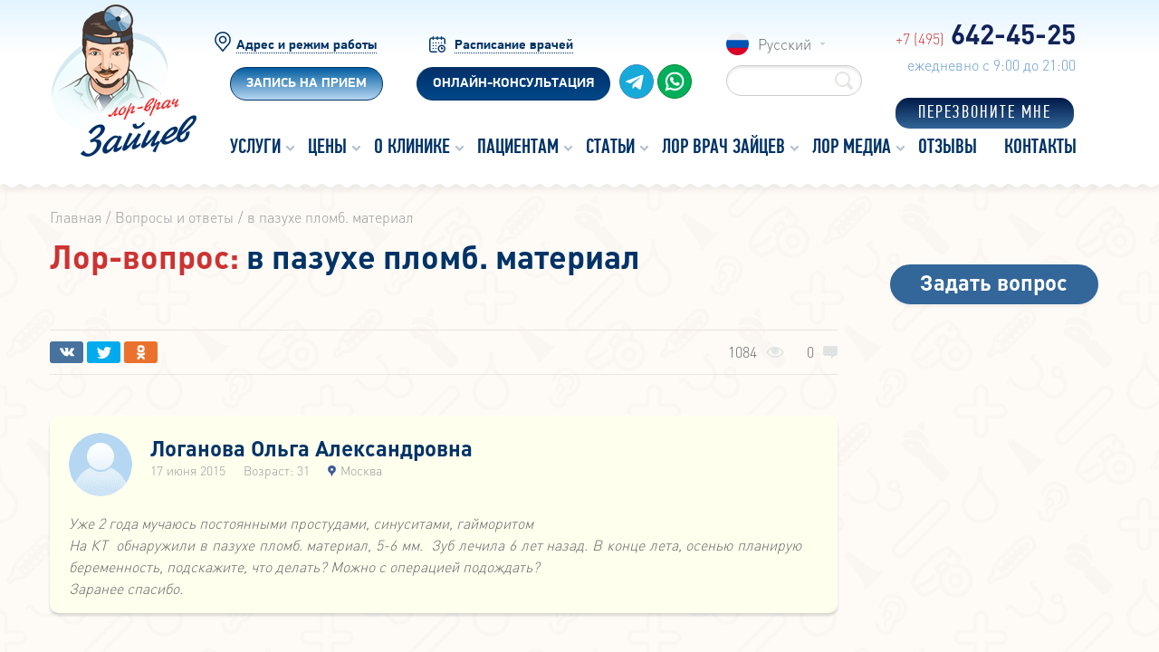

--- FILE ---
content_type: text/html; charset=UTF-8
request_url: https://dr-zaytsev.ru/faq/10048.html
body_size: 21007
content:
<!DOCTYPE html>
<html>

<head>
    <!-- Yandex.RTB -->
    <script type="text/javascript" src="/local/layout/js/jquery-3.6.0.min.js" data-skip-moving="true"></script>
    <script type="text/javascript" src="/local/layout/js/jquery.maskedinput.js" data-skip-moving="true"></script>
    <meta http-equiv="Content-Type" content="text/html; charset=UTF-8" />
<meta name="keywords" content="в пазухе пломб. материал, вопрос, ответ" />
<meta name="description" content="в пазухе пломб. материал (Логанова Ольга  Александровна, 31 лет, Москва) – ответы на вопросы пациентов. Вы можете прочитать все вопросы пациентов к ЛОР доктору Владимиру Зайцеву, либо задать вопрос самостоятельно." />
<link rel="canonical" href="https://dr-zaytsev.ru/faq/10048.html" />
<script type="text/javascript" data-skip-moving="true">(function(w, d, n) {var cl = "bx-core";var ht = d.documentElement;var htc = ht ? ht.className : undefined;if (htc === undefined || htc.indexOf(cl) !== -1){return;}var ua = n.userAgent;if (/(iPad;)|(iPhone;)/i.test(ua)){cl += " bx-ios";}else if (/Windows/i.test(ua)){cl += ' bx-win';}else if (/Macintosh/i.test(ua)){cl += " bx-mac";}else if (/Linux/i.test(ua) && !/Android/i.test(ua)){cl += " bx-linux";}else if (/Android/i.test(ua)){cl += " bx-android";}cl += (/(ipad|iphone|android|mobile|touch)/i.test(ua) ? " bx-touch" : " bx-no-touch");cl += w.devicePixelRatio && w.devicePixelRatio >= 2? " bx-retina": " bx-no-retina";var ieVersion = -1;if (/AppleWebKit/.test(ua)){cl += " bx-chrome";}else if (/Opera/.test(ua)){cl += " bx-opera";}else if (/Firefox/.test(ua)){cl += " bx-firefox";}ht.className = htc ? htc + " " + cl : cl;})(window, document, navigator);</script>


<link href="/bitrix/cache/css/s1/pyrobyte.text/template_b7af764cbc6411f6e6be229fdce9f33f/template_b7af764cbc6411f6e6be229fdce9f33f_v1.css?1762196138784827" type="text/css"  data-template-style="true" rel="stylesheet" />







<link href="/favicon.ico" rel="shortcut icon"  type="image/x-icon" />
<link rel="preload" href="/local/layout/images/pad-bg--beige.png" as="image" type="image/png">
<meta name="viewport" content="width=device-width, user-scalable=no, initial-scale=1.0">
<meta http-equiv="X-UA-Compatible" content="IE=edge,chrome=1">
<meta name="format-detection" content="telephone=no">
<meta property="og:type" content="website">
<meta property="og:url" content="https://dr-zaytsev.ru/faq/10048.html">
<meta property="og:title" content="в пазухе пломб. материал (Логанова Ольга  Александровна, 31 лет, Москва) - вопрос про лор-врачу в Москве онлайн ">
<meta property="og:description" content="в пазухе пломб. материал (Логанова Ольга  Александровна, 31 лет, Москва) – ответы на вопросы пациентов. Вы можете прочитать все вопросы пациентов к ЛОР доктору Владимиру Зайцеву, либо задать вопрос самостоятельно.">



    <title>в пазухе пломб. материал (Логанова Ольга  Александровна, 31 лет, Москва) - вопрос про лор-врачу в Москве онлайн </title>

    
        <link rel="preload" href="/local/layout/fonts/dinpro-light.woff" as="font" type="font/woff2" crossorigin>

    
    
    <meta http-equiv="Content-Security-Policy" content="upgrade-insecure-requests">
    <!-- calltouch -->
    <script data-skip-moving="true">
        (function(w, d, n, c) {
            w.CalltouchDataObject = n;
            w[n] = function() {
                w[n]["callbacks"].push(arguments)
            };
            if (!w[n]["callbacks"]) {
                w[n]["callbacks"] = []
            }
            w[n]["loaded"] = false;
            if (typeof c !== "object") {
                c = [c]
            }
            w[n]["counters"] = c;
            for (var i = 0; i < c.length; i += 1) {
                p(c[i])
            }

            function p(cId) {
                var a = d.getElementsByTagName("script")[0],
                    s = d.createElement("script"),
                    i = function() {
                        a.parentNode.insertBefore(s, a)
                    },
                    m = typeof Array.prototype.find === 'function',
                    n = m ? "init-min.js" : "init.js";
                s.async = true;
                s.src = "https://mod.calltouch.ru/" + n + "?id=" + cId;
                if (w.opera == "[object Opera]") {
                    d.addEventListener("DOMContentLoaded", i, false)
                } else {
                    i()
                }
            }
        })(window, document, "ct", "vkqctmwu");
    </script>
    <!-- calltouch -->
</head>

<body class="hidden-overflow-x">
<!-- Yandex.RTB R-A-16654434-1 -->
<div id="yandex_rtb_R-A-16654434-1"></div>
<!-- Yandex.RTB R-A-16654434-2 -->
        
    <div class="l-main">

        <div class="l-main__header js-header-wrapper">

            <div id="main-header-wrap" class="header header--big-offset wavy-line js-sticky-header js-header">
                <div class="container header__container clearfix" itemscope itemtype="http://schema.org/Organization">

                    
                                            <a class="header__logo" href="/"><img class="header__logo-img" width="160px" height="168px" itemprop="logo" src="/local/layout/images/logo.png">
</a>
                                        <div class="header__content">



                        <div class="header__info pixelp">
                            <div class="header__info--row desk-control">

                                <div class="header__block">
                                    <div class="links__panel">
                                        <div class="links__panel_link links__panel_ico--marker">
                                            <a href="/contacts/">Адрес и режим работы</a>
                                        </div>
                                        <div class="links__panel_blue-btn2">
                                            <a href="/appointment/">Запись на прием</a>
                                        </div>
                                    </div>
                                </div>

                                <div class="header__block soc-wrap">
                                    <div class="links__panel">
                                        <div class="links__panel_link links__panel_ico--calendar">
                                            <a href="/team/">Расписание врачей</a>
                                        </div>
                                        <div class="links__panel_blue-btn">
                                            <div class="online-consult-button">Онлайн-консультация</div>
                                        </div>
                                    </div>
                                    <div class="links__soc">
                                        <a href="https://t.me/+79263844004">
                                            <img src="/local/layout/images/header__ico_telega.svg" alt="header__ico_telega">
                                        </a>
                                        <a href="https://wa.me/+79263844004">
                                            <img src="/local/layout/images/header__ico_whatsapp.svg" alt="header__ico_whatsapp">
                                        </a>
                                    </div>
                                </div>

                                <div class="header__block header__language-wrap">
                                    <div class="header__language">
                                        <div class="language js-language-select">
    <div class="language__value">
        <img class="language__item-icon" src="/upload/iblock/720/russia.svg">
        <span class="language__text hidden-xs">Русский</span><span class="language__text hidden-sm hidden-md hidden-lg">ru</span><span class="i-select-arrow language__arrow"></span>
    </div>
    <div class="language__list">
        <div class="language__search">
            <input class="language__search-input js-language-select-search" type="text">
            <div class="i-search-small language__search-icon"></div>
        </div>
        <div class="language__sub-list js-language-select-list">
                                                                                                                                                                                                                                                                                                                                                                    </div>
    </div>
</div>

                                    </div>
                                    <div class="header__search-wrap">
                                            <form action="/search/" class="header__search search js-fast-search">
        <input type="text" name="q" autocomplete="off" class="search__input js-fast-search-main-input"/><span class="i-search search__icon hidden-xs"></span><span class="i-search-light search__icon hidden-sm hidden-md hidden-lg"></span><input type="submit" value="" class="i-search-dark-blue search__icon search__icon-active hidden-xs">
        <div class="search__results">
            <div class="search__loader-wrap js-fast-search-loader">
                <div class="loader search__loader"></div>
            </div>
        </div>
    </form>

                                    </div>
                                </div>

                                <div class="header__block">
                                    <a onclick="yaCounter28255881.reachGoal('telefon'); return true;" href="tel:+7 (495) 642-45-25" class="phone header__phone hidden-xs"><span class="phone__code">+7 (495)</span> <span class="phone__phone">642-45-25</span></a>
                                    <div class="header__schedule hidden-xs">Ежедневно с 9:00 до 21:00</div>
                                    <div class="recall-form">
                                        <p class="recall-form__title">Перезвоните мне</p>
                                    </div>
                                </div>

                            </div>
                            <div class="header__info--row">
                                
<!-- <a class="menu__show header__show-menu header__show-menu_btn" href="javascript:void(0);"><span class="menu__show-icon"></span></a> -->
<nav>
    <ul class="topmenu"><li depth="1"><a href="/services/" class=""><span class="">Услуги</span></a><span class="i-menu-arrows menu__arrows"></span><ul class="submenu"><li depth="2"><a href="/lor_diagnoses/" class="submenu__link-item"><span class="submenu__link-span">Схемы лечения</span></a></li><li depth="2"><a href="/services/ambulatorno-poliklinicheskie-uslugi/" class="submenu__link-item"><span class="submenu__link-span">Консультация ЛОР врача</span></a></li><li depth="2"><a href="/services/onlayn-konsultaciya/" class="submenu__link-item"><span class="submenu__link-span">Онлайн-консультация</span></a></li><li depth="2"><a href="/services/lor-obsledovanie/" class="submenu__link-item"><span class="submenu__link-span">ЛОР диагностика</span></a></li><li depth="2"><a href="/services/polost-nosa-okolonosovye-pazukhi-slukhovaya-truba/" class="submenu__link-item"><span class="submenu__link-span">Нос и пазухи</span></a></li><li depth="2"><a href="/services/glotka/" class="submenu__link-item"><span class="submenu__link-span">Глотка</span></a></li><li depth="2"><a href="/services/gortan/" class="submenu__link-item"><span class="submenu__link-span">Гортань</span></a></li><li depth="2"><a href="/services/ukho/" class="submenu__link-item"><span class="submenu__link-span">Ухо</span></a></li><li depth="2"><a href="/services/obshchie-lor-manipulyatsii/" class="submenu__link-item"><span class="submenu__link-span">Общие ЛОР манипуляции</span></a></li><li depth="2"><a href="/services/planovye-khirurgicheskie-lor-operatsii/" class="submenu__link-item"><span class="submenu__link-span">Плановые ЛОР операции</span></a></li><li depth="2"><a href="/services/srochnye-khirurgicheskie-lor-operatsii-vozmozhno-v-den-obrashcheniya/" class="submenu__link-item"><span class="submenu__link-span"> Срочные ЛОР операции</span></a></li><li depth="2"><a href="/services/fizioterapevticheskie-protsedury-lor-organov/" class="submenu__link-item"><span class="submenu__link-span">Физиотерапия</span></a></li></ul></li><li depth="1"><a href="/lor_diagnoses/" class=""><span class="">Цены</span></a><span class="i-menu-arrows menu__arrows"></span><ul class="submenu"><li depth="2"><a href="/lor_diagnoses/" class="submenu__link-item"><span class="submenu__link-span">Схемы лечения</span></a></li><li depth="2"><a href="/actions/" class="submenu__link-item"><span class="submenu__link-span">Акции</span></a></li><li depth="2"><a href="/payment/" class="submenu__link-item"><span class="submenu__link-span">Оплата</span></a></li><li depth="2"><a href="/news/pervichnyi-osmotr-obyazatelen.html" class="submenu__link-item"><span class="submenu__link-span">Порядок оказания медицинских услуг</span></a></li></ul></li><li depth="1"><a href="/lor_clinic/" class=""><span class="">О клинике</span></a><span class="i-menu-arrows menu__arrows"></span><ul class="submenu"><li depth="2"><a href="/team/" class="submenu__link-item"><span class="submenu__link-span">Врачи</span></a></li><li depth="2"><a href="/news/" class="submenu__link-item"><span class="submenu__link-span">Новости</span></a></li><li depth="2"><a href="/about/benefits/" class="submenu__link-item"><span class="submenu__link-span">Преимущества ЛОР клиники</span></a></li><li depth="2"><a href="/dokumentatsiya/" class="submenu__link-item"><span class="submenu__link-span">Лицензии и сертификаты</span></a></li><li depth="2"><a href="/equipment/" class="submenu__link-item"><span class="submenu__link-span">Оборудование</span></a></li><li depth="2"><a href="/oborudovanie/" class="submenu__link-item"><span class="submenu__link-span">Медицинское оснащение ЛОР клиники</span></a></li><li depth="2"><a href="/partners/" class="submenu__link-item"><span class="submenu__link-span">Партнеры</span></a></li><li depth="2"><a href="/vakansii/" class="submenu__link-item"><span class="submenu__link-span">Вакансии</span></a></li><li depth="2"><a href="/lor_clinic/garantii/" class="submenu__link-item"><span class="submenu__link-span"> Гарантии</span></a></li></ul></li><li depth="1"><span><span class="">Пациентам</span></span><span class="i-menu-arrows menu__arrows"></span><ul class="submenu"><li depth="2"><a href="/appointment/" class="submenu__link-item"><span class="submenu__link-span">Запись на приём</span></a></li><li depth="2"><a href="/schedule/" class="submenu__link-item"><span class="submenu__link-span">Расписание</span></a></li><li depth="2"><a href="/lor_clinic/soglasie-na-obrabotku-dannyh/" class="submenu__link-item"><span class="submenu__link-span">Согласие</span></a></li></ul></li><li depth="1"><a href="/articles/" class=""><span class="">Статьи</span></a><span class="i-menu-arrows menu__arrows"></span><ul class="submenu"><li depth="2"><span class="submenu__link-item"><span class="submenu__link-span">Популярные диагнозы</span></span><span class="i-menu-arrows menu__arrows"></span><ul class="submenu"><li depth="3"><a href="/articles/gaymorit/" class="submenu__link-item"><span class="submenu__link-span">Гайморит</span></a><span class="i-menu-arrows menu__arrows"></span><ul class="submenu"><li depth="4"><a href="/articles/kak-lechit-gaymorit.html" class="submenu__link-item"><span class="submenu__link-span">Гайморит у взрослых</span></a></li><li depth="4"><a href="/articles/ostryy-gaymorit.html" class="submenu__link-item"><span class="submenu__link-span"> Острый гайморит</span></a></li><li depth="4"><a href="/articles/hronicheskyy-gaimorit-lechenie.html" class="submenu__link-item"><span class="submenu__link-span">Хронический гайморит</span></a></li><li depth="4"><a href="/articles/dvukhstoronniy-gaymorit.html" class="submenu__link-item"><span class="submenu__link-span">Двухсторонний гайморит</span></a></li><li depth="4"><a href="/articles/kak-lechit-gaymorit.html" class="submenu__link-item"><span class="submenu__link-span">Лечение гайморита</span></a></li><li depth="4"><a href="/articles/lechenie-gaimorita-bez-prokola.html" class="submenu__link-item"><span class="submenu__link-span">Лечение гайморита без прокола</span></a></li><li depth="4"><a href="/articles/gaymorotomiya.html" class="submenu__link-item"><span class="submenu__link-span">Гайморотомия</span></a></li></ul></li><li depth="3"><a href="/articles/tonzillit/" class="submenu__link-item"><span class="submenu__link-span"> Тонзиллит</span></a><span class="i-menu-arrows menu__arrows"></span><ul class="submenu"><li depth="4"><a href="/articles/lechenie-tonzillita.html" class="submenu__link-item"><span class="submenu__link-span">Лечение тонзиллита</span></a></li><li depth="4"><a href="/articles/khronicheskiy-tonzillit-lechenie-na-5-s-plyusom.html" class="submenu__link-item"><span class="submenu__link-span"> Хронический тонзиллит</span></a></li><li depth="4"><a href="/articles/lechenie-tonzillita-s-gnoynymi-probkami.html" class="submenu__link-item"><span class="submenu__link-span">Лечение тонзиллита в гнойными пробками</span></a></li></ul></li><li depth="3"><a href="/articles/sinusity/" class="submenu__link-item"><span class="submenu__link-span"> Синуситы</span></a><span class="i-menu-arrows menu__arrows"></span><ul class="submenu"><li depth="4"><a href="/articles/lechenie-sinusita.html" class="submenu__link-item"><span class="submenu__link-span">Лечение синусита</span></a></li><li depth="4"><a href="/lor_disease/zabolevaniya-okolonosovykh-pazukh/Ostrye-sinusity-.html" class="submenu__link-item"><span class="submenu__link-span"> Острый синусит</span></a></li><li depth="4"><a href="/articles/prokol-nosovykh-pazukh-pri-sinusite.html" class="submenu__link-item"><span class="submenu__link-span">Прокол носовых пазух при синусите</span></a></li></ul></li><li depth="3"><a href="/articles/adenoidy/" class="submenu__link-item"><span class="submenu__link-span">Аденоиды</span></a><span class="i-menu-arrows menu__arrows"></span><ul class="submenu"><li depth="4"><a href="/articles/adenoidy-v-nosu-u-detey-simptomy-i-lechenie.html" class="submenu__link-item"><span class="submenu__link-span">Аденоиды в носу у детей</span></a></li><li depth="4"><a href="/articles/lechenie-adenoidov-bez-operatsii-udalenie-lazerom.html" class="submenu__link-item"><span class="submenu__link-span">Лечение аденоидов без операции</span></a></li></ul></li><li depth="3"><a href="/articles/bolezni-gortani/" class="submenu__link-item"><span class="submenu__link-span">Лимфоузлы</span></a><span class="i-menu-arrows menu__arrows"></span><ul class="submenu"><li depth="4"><a href="/articles/limfadenit-prichiny-simptomy-diagnostika-lechenie.html" class="submenu__link-item"><span class="submenu__link-span">Лимфаденит</span></a></li><li depth="4"><a href="/articles/limfaticheskij-uzel.html" class="submenu__link-item"><span class="submenu__link-span"> Строение лимфоузлов</span></a></li></ul></li><li depth="3"><a href="/articles/otit/" class="submenu__link-item"><span class="submenu__link-span"> Отит</span></a><span class="i-menu-arrows menu__arrows"></span><ul class="submenu"><li depth="4"><a href="/articles/ostryj-otit.html" class="submenu__link-item"><span class="submenu__link-span">Острый отит</span></a></li><li depth="4"><a href="/articles/lechenie-hronicheskogo-otita.html" class="submenu__link-item"><span class="submenu__link-span">Хронический отит</span></a></li><li depth="4"><a href="/lor_disease/ostrye-vospalitelnye-i-infektsionnye-zabolevaniya-srednego-ukha/Ostryy-sredniy-otit.html" class="submenu__link-item"><span class="submenu__link-span">Острый средний отит</span></a></li><li depth="4"><a href="/articles/lechenie-otita-u-vzroslykh.html" class="submenu__link-item"><span class="submenu__link-span">Отит у взрослых</span></a></li><li depth="4"><a href="/articles/chto-takoe-otit-lechenie-otita.html" class="submenu__link-item"><span class="submenu__link-span">Что такое отит</span></a></li></ul></li><li depth="3"><a href="/lor_disease/zabolevaniya-glotki/" class="submenu__link-item"><span class="submenu__link-span">Болезни глотки и гортани</span></a><span class="i-menu-arrows menu__arrows"></span><ul class="submenu"><li depth="4"><a href="/articles/otek-gorla.html" class="submenu__link-item"><span class="submenu__link-span">Отек горла</span></a></li><li depth="4"><a href="/lor_disease/khronicheskie-vospalitelnye-zabolevaniya-glotki/khronicheskiy-faringit.html" class="submenu__link-item"><span class="submenu__link-span">Хронический фарингит</span></a></li><li depth="4"><a href="/articles/laringoskopiya.html" class="submenu__link-item"><span class="submenu__link-span"> Ларингоскопия</span></a></li></ul></li><li depth="3"><a href="/articles/allergicheskiy-rinit/" class="submenu__link-item"><span class="submenu__link-span">Насморк (ринит)</span></a><span class="i-menu-arrows menu__arrows"></span><ul class="submenu"><li depth="4"><a href="/articles/ostryi-allergicheskii-rinit.html" class="submenu__link-item"><span class="submenu__link-span"> Аллергический ринит</span></a></li><li depth="4"><a href="/articles/lechenie-zalozhennosti-nosa.html" class="submenu__link-item"><span class="submenu__link-span">Заложенность носа</span></a></li></ul></li><li depth="3"><a href="/articles/bol-v-ukhe/" class="submenu__link-item"><span class="submenu__link-span"> Заболевания ушей</span></a><span class="i-menu-arrows menu__arrows"></span><ul class="submenu"><li depth="4"><a href="/articles/bol-v-uhe.html" class="submenu__link-item"><span class="submenu__link-span">Боль в ухе</span></a></li><li depth="4"><a href="/articles/shum-v-uhe-i-bol.html" class="submenu__link-item"><span class="submenu__link-span">Шум в ухе</span></a></li><li depth="4"><a href="/articles/zalozhennost-uha-pri-prostude.html" class="submenu__link-item"><span class="submenu__link-span">Заложенность уха</span></a></li><li depth="4"><a href="/articles/gimnastika-dlya-slukhovykh-trub-na-zametku-lyubitelyam-puteshestviy-i-ne-tolko.html" class="submenu__link-item"><span class="submenu__link-span"> Гимнастика для слуховых труб</span></a></li></ul></li><li depth="3"><a href="/articles/bolezn-men-era-lechenie.html" class="submenu__link-item"><span class="submenu__link-span">Болезнь Меньера</span></a></li></ul></li><li depth="2"><a href="/lor_disease/" class="submenu__link-item"><span class="submenu__link-span"> ЛОР-энциклопедия</span></a><span class="i-menu-arrows menu__arrows"></span><ul class="submenu"><li depth="3"><span class="submenu__link-item"><span class="submenu__link-span">ЛОР-болезни</span></span><span class="i-menu-arrows menu__arrows"></span><ul class="submenu"><li depth="4"><a href="/lor_disease/sindroms/Sindrom-Kvinke.html" class="submenu__link-item"><span class="submenu__link-span">Синдром Квинке</span></a></li><li depth="4"><a href="/lor_disease/zabolevaniya-naruzhnogo-ukha/Otomikoz-gribkovyy-otit.html" class="submenu__link-item"><span class="submenu__link-span">Отомикоз</span></a></li><li depth="4"><a href="/lor_disease/zabolevaniya-okolonosovykh-pazukh/KHronicheskiy-frontit.html" class="submenu__link-item"><span class="submenu__link-span">Хронический фронтит</span></a></li></ul></li><li depth="3"><a href="/articles/detskie-bolezni/" class="submenu__link-item"><span class="submenu__link-span"> Детское здоровье</span></a><span class="i-menu-arrows menu__arrows"></span><ul class="submenu"><li depth="4"><a href="/articles/ostryj-tonzillit-u-rebenka.html" class="submenu__link-item"><span class="submenu__link-span">Острый тонзиллит у ребенка</span></a></li><li depth="4"><a href="/articles/lechenie-sinusita-u-detey.html" class="submenu__link-item"><span class="submenu__link-span">Лечение синусита у детей</span></a></li><li depth="4"><a href="/articles/otit-u-detey-simptomy-lechenie.html" class="submenu__link-item"><span class="submenu__link-span">Отит у детей</span></a></li></ul></li><li depth="3"><a href="/lor_disease/okazanie-neotlozhnoy-meditsinskoy-pomoshchi-pri-zabolevaniyakh-i-travmakh-lor-organov/" class="submenu__link-item"><span class="submenu__link-span">Неотложная помощь</span></a><span class="i-menu-arrows menu__arrows"></span><ul class="submenu"><li depth="4"><a href="/articles/pervaya-pomoshch-pri-ostrom-otite.html" class="submenu__link-item"><span class="submenu__link-span">Первая помощь при остром отите</span></a></li></ul></li><li depth="3"><a href="/methodology/" class="submenu__link-item"><span class="submenu__link-span"> Методики лечения</span></a></li><li depth="3"><a href="/forum/" class="submenu__link-item"><span class="submenu__link-span">Форум</span></a></li></ul></li></ul></li><li depth="1"><a href="/about/" class=""><span class="">ЛОР Врач Зайцев</span></a><span class="i-menu-arrows menu__arrows"></span><ul class="submenu"><li depth="2"><a href="/aboutsite/" class="submenu__link-item"><span class="submenu__link-span"> О сайте</span></a></li><li depth="2"><a href="/faq/" class="submenu__link-item"><span class="submenu__link-span"> Вопросы</span></a></li><li depth="2"><a href="/biography/" class="submenu__link-item"><span class="submenu__link-span"> Биография</span></a></li><li depth="2"><a href="/about/mission/" class="submenu__link-item"><span class="submenu__link-span">Миссия</span></a></li><li depth="2"><a href="/about/responsibility/" class="submenu__link-item"><span class="submenu__link-span"> Личная ответственность</span></a></li><li depth="2"><a href="/about/principles/" class="submenu__link-item"><span class="submenu__link-span">Мои принципы в ЛОР практике</span></a></li><li depth="2"><a href="/dokumentatsiya/" class="submenu__link-item"><span class="submenu__link-span">Документация</span></a></li><li depth="2"><a href="/patent/" class="submenu__link-item"><span class="submenu__link-span"> Патент на ЛОР изобретение</span></a></li><li depth="2"><a href="/science/" class="submenu__link-item"><span class="submenu__link-span">Научные статьи Зайцева В.М.</span></a></li><li depth="2"><a href="/news/doveryayu-kak-samomu-sebe.html" class="submenu__link-item"><span class="submenu__link-span">Доверяю как самому себе</span></a></li><li depth="2"><a href="/about/hirurgiya-srednego-uha.php" class="submenu__link-item"><span class="submenu__link-span"> Атлас &quot;Хирургия среднего уха&quot;</span></a></li><li depth="2"><a href="/about/book-kak-zaschitit-sdorovie-ushek.php" class="submenu__link-item"><span class="submenu__link-span">Книга «Как защитить здоровье ушек, носика, горлышка»</span></a></li><li depth="2"><a href="/my_teacher/" class="submenu__link-item"><span class="submenu__link-span"> Мой учитель, профессор Николаев М.П.</span></a></li></ul></li><li depth="1"><a href="/media/" class=""><span class=""> ЛОР Медиа</span></a><span class="i-menu-arrows menu__arrows"></span><ul class="submenu"><li depth="2"><a href="/tv/" class="submenu__link-item"><span class="submenu__link-span">Выступления на ТВ</span></a></li><li depth="2"><a href="/tv/zhurnaly/" class="submenu__link-item"><span class="submenu__link-span">Публикации в СМИ</span></a></li><li depth="2"><a href="/tv/radio/" class="submenu__link-item"><span class="submenu__link-span">Выступления на радио</span></a></li><li depth="2"><a href="/video/" class="submenu__link-item"><span class="submenu__link-span"> Видео</span></a></li><li depth="2"><a href="/photo/" class="submenu__link-item"><span class="submenu__link-span">Фотоальбомы</span></a></li></ul></li><li depth="1"><a href="/reviews/" class=""><span class=""> Отзывы</span></a></li><li depth="1"><a href="/contacts/" class=""><span class="">Контакты</span></a></li></ul></nav>                            </div>
                        </div>

                    </div>

                    <div class="no-pk">
                        <a onclick="yaCounter28255881.reachGoal('telefon'); return true;" class="phone__phone" href="tel:+7 (495) 642-45-25"><span>+7 (495)</span> 642-45-25</a>
                    </div>

                </div>
            </div>

        </div>

        <div class="l-main__content js-content">		        <div class="pad pad--beige">
            <div class="container">
                <div class="block block--top-offset-xx-small block--bottom-offset-xxxxx-small">
                    <div class="breadcrumbs" itemscope itemtype="http://schema.org/BreadcrumbList">
                        <span class="breadcrumbs__items" itemprop="itemListElement" itemscope itemtype="http://schema.org/ListItem"><a class="breadcrumbs__item" itemprop="item" href="/"><span itemprop="name">Главная</span></a><meta itemprop="position" content="1" /></span><span class="breadcrumbs__items" itemprop="itemListElement" itemscope itemtype="http://schema.org/ListItem"><a class="breadcrumbs__item" itemprop="item" href="/faq/"><span itemprop="name">Вопросы и ответы</span></a><meta itemprop="position" content="2" /></span><span class="breadcrumbs__items" itemprop="itemListElement" itemscope itemtype="http://schema.org/ListItem"><a class="breadcrumbs__item" itemprop="item" href=""><span itemprop="name">в пазухе пломб. материал</span></a><meta itemprop="position" content="3" /></span>                    </div>
                </div>

                
                                <div class="page">
                    <div class="page__main">
                
                
                


                

<div class="article">
    
<div class="article__header article__header--offset-bottom-normal">
    <div class="article__row article__row--offset-bottom-md">
        <h1 class="title article__title article__title--xs-size"><span class="title__attention">Лор-вопрос:</span> в пазухе пломб. материал</h1>
    </div>
    <div class="article__border-row article__row--flex article__row--rating-row hidden-xs">
                <div class="article__rating">
            
<div class="social-share ya-share2 hidden-xs " id="ya-share2"    data-services="vkontakte,facebook,twitter,odnoklassniki" data-counter data-bare></div>

        </div>
                <div class="article__counters article__counters--right">
                            <div class="article__views">
                    <div class="views-count">1084</div>
                </div>
                        <div class="article__comments-count">
                <div class="comments-count">0</div>
            </div>
        </div>
    </div>
</div>
<div class="article__content article__content--question-page">
    <div class="question-row questions__item">
        <div class="question-row__body">
            <div class="question question--big">
                <div class="question__container">
                    <div class="question__header question__header--question-page">
                        <div class="avatar question__avatar"></div>
                        <div class="question__name">Логанова Ольга  Александровна</div>
                        <div class="question__author-info">
                            <div class="question__date">17 июня 2015</div>
                            <div class="question__age">Возраст: 31</div>                            <div class="question__locate">Москва</div>                        </div>
                    </div>
                    <div class="question__full-text">Уже 2 года мучаюсь постоянными простудами, синуситами, гайморитом <br />
На КТ  обнаружили в пазухе пломб. материал, 5-6 мм.  Зуб лечила 6 лет назад. В конце лета, осенью планирую беременность, подскажите, что делать? Можно с операцией подождать?<br />
Заранее спасибо. <br />
</div>
                </div>
                            </div>
        </div>
    </div>
</div>

<div class="article__row article__row--flex article__row--question-page-big article__border-row--xs-hide-row">
    <div class="article__rating article__rating--big">
        </div>

        <div class="article__social-share">
        
<div class="social-share ya-share2 hidden-xs " id="ya-share2"    data-services="vkontakte,facebook,twitter,odnoklassniki" data-counter data-bare></div>

    <div class="social-share-fixed hidden-lg hidden-md hidden-sm ">
        <div class="social-share-fixed__bottom-row ya-share2"   data-services="vkontakte,facebook,twitter,odnoklassniki" data-limit="4" data-bare data-popup-direction="top"></div>
    </div>
    </div>
    </div>

<div class="article__views-comments-count hidden-lg hidden-md hidden-sm">
            <div class="views-count article__views-bottom">1084</div>
        <div class="comments-count article__comments-bottom">0</div>
</div>


    <div class="article__banner article__banner--question-page">
        <div class="banner-question">
            <div class="banner-question__ava"><img src="/local/layout/images/zaycev-banner-question.png"></div>
            <div class="banner-question__body">
                <div class="banner-question__row">
                    <div class="banner-question__title">Ответы доктора Зайцева на вопросы пациентов</div>
                </div>
                <div class="banner-question__row">
                    <div class="banner-question__text">Задайте свой вопрос по ЛОР-заболеваниям <br /> и Владимир Михайлович лично ответит на него.</div>
                </div>
                <div class="banner-question__row-btn"><a class="btn-default btn-default--white banner-question__btn" href="/faq/send/">Задать вопрос</a></div>
            </div>
        </div>
    </div>

    <div class="article__comments">
    <div class="comments">
        <div class="comments__title comments__title--offset-bottom">Комментарии</div>

        <form id="komment_form" class="js-form comments__form" data-popup data-update=".js-comments" action="/local/components/pyrobyte/comments/ajax.php" method="POST">
            <input type="hidden" name="sessid" id="sessid" value="29a2d6c286121134572f3ee991406243" />            <input type="hidden" name="IBLOCK_ID" value="26" />
            <input type="hidden" name="ID" value="10048" />

                        
                        <div class="comments__inputs-two">
                <div class="input comments__col-input">
                    <input class="input__input required" placeholder="Ваше имя" name="name"/>
                </div>
                <div class="input comments__col-input">
                    <input class="input__input required js-is-email" placeholder="Email" name="email"/>
                </div>
            </div>
            
            <div class="comments__textarea">
                <div class="textarea">
                    <textarea class="textarea__textarea required" placeholder="Комментарий" name="text"></textarea>
                </div>
            </div>

                        <div class="comments__inputs-two">Уважаемые  посетители сайта! Если Вы хотите получить уточнение, либо консультацию  администратора клиники, по вопросу вашего заболевания, то укажите номер  телефона и город проживания. Наши специалисты свяжутся с Вами в  ближайшее время и ответят на вопросы. Спасибо и до связи!</div>

            <div class="comments__inputs-two">
                <div class="input comments__col-input">
                    <input class="input__input js-is-phone" placeholder="Номер телефона" name="PHONE"/>
                </div>
                <div class="input comments__col-input">
                    <input class="input__input" placeholder="Город проживания" name="LOCATION"/>
                </div>
            </div>
            
                            <div class="comments__captcha js-captcha">
                    <img src="/bitrix/tools/captcha.php?captcha_sid=0f15cf0eee6a36fe69a4ffca85794fd1" width="180" height="40" alt="CAPTCHA" class="js-captcha-image" title="Обновить картинку">
                    <div class="input comments__col-input">
                        <input type="hidden" name="captcha_sid" value="0f15cf0eee6a36fe69a4ffca85794fd1" class="js-captcha-sid">
                        <input class="input__input required" type="text" name="captcha_word" placeholder="Введите код с картинки" value="" />
                    </div>
                </div>
            
            <div class="container">
                <div class="block block--bottom-offset">
                    <div class="page">
                        <div class="page__main">
                            <div class="appointment-form">
                                <div class="form__row">
                                    <div class="form__group">
                                        <div class="form__input">
                                            <span class="form__label chekbox_label"><input id="checkbox_privacy" type="checkbox" name="checkbox" checked="checked" onchange="document.getElementById('submit_button_komment').disabled = !this.checked;" />Согласен с обработкой моих персональных данных в соответствии с <a href="/lor_clinic/politika-obrabotki-dannyh/" target="_blank">политикой конфиденциальности</a></span>
                                        </div>
                                    </div>
                                </div>
                            </div>
                        </div>
                    </div>
                </div>
            </div>

            <div class="comments__row-btn"><input id="submit_button_komment" class="btn-main comments__btn" type="submit" value="Отправить" /></div>
        </form>

        <div class="js-comments" data-url="/local/components/pyrobyte/comments/reload.php?ID=10048&IBLOCK_ID=26">
                    </div>
    </div>

    <div class="popup-comment-answer js-comment-popup" id="answerComment">
        <div class="popup-comment-answer__title">Ответ на комментарий</div>
        <form class="js-form form popup-comment-answer__form" action="/local/components/pyrobyte/comments/ajax.php" method="POST" data-update=".js-comments">
            <input type="hidden" name="sessid" id="sessid_1" value="29a2d6c286121134572f3ee991406243" />            <input type="hidden" name="IBLOCK_ID" value="26" />
            <input type="hidden" name="ID" value="10048" />
            <input type="hidden" name="parent" value="" class="js-comment-parent" />
                        <div class="form__row popup-comment-answer__form-row">
                <div class="form__input">
                    <div class="input">
                        <input class="input__input required" name="name" placeholder="Ваше имя"/>
                    </div>
                </div>
            </div>
            <div class="form__row popup-comment-answer__form-row">
                <div class="form__input">
                    <div class="input">
                        <input class="input__input required js-is-email" name="email" placeholder="Email"/>
                    </div>
                </div>
            </div>
                        <div class="form__row popup-comment-answer__form-row">
                <div class="textarea">
                    <textarea class="textarea__textarea popup-comment-answer__form-textarea required" placeholder="Ваш ответ" name="text"></textarea>
                </div>
            </div>

                            <div class="form__row form__row--captcha js-captcha">
                    <img src="/bitrix/tools/captcha.php?captcha_sid=0f15cf0eee6a36fe69a4ffca85794fd1" width="180" height="40" alt="CAPTCHA" class="js-captcha-image">
                    <div class="form__input">
                        <div class="input">
                            <input type="hidden" name="captcha_sid" value="0f15cf0eee6a36fe69a4ffca85794fd1" class="js-captcha-sid" title="Обновить картинку">
                            <input class="input__input required" type="text" name="captcha_word" placeholder="Введите код с картинки" value="" />
                        </div>
                    </div>
                </div>
            
            <div class="form__row popup-comment-answer__form-row">
                <input class="btn-main btn-main--big btn-main--light popup-comment-answer__form-btn" type="submit" value="Отправить"/>
            </div>
        </form>
    </div>
</div></div>

                                    </div><!-- page__main -->
					
<div class="page__aside hidden-sm hidden-xs">
            <div id="wrapper_sidebar_articles"></div>
<div data-ajax-url="/ajax/sidebar_faq_slider.php" data-title="Похожие вопросы"></div>



    

    <div class="block block--top-offset ">
        <div class="question-btn"><a class="btn-main btn-main--blue_white btn-main--wide question-btn__btn" href="/faq/send/">Задать вопрос</a></div>
    </div>
    <div class="block block--bottom-offset">
        
<!--<div class="block block--bottom-offset"></div>-->
<div class="social-widgets" style="margin: 40px 0 0 0">
            <div class="block block--bottom-offset-xxxx-small social-widget social-vk">
            
<!-- VK Widget -->
<div id="vk_groups" style="100%"></div>        </div>
            <div class="block block--bottom-offset-xxxx-small social-widget social-ok">
            
<!-- OK Widget -->
<div id="ok_group_widget"></div>        </div>
    </div>    </div>

</div>                </div><!-- page -->
                                            </div><!-- container -->
                                </div><!-- pad pad--beige -->

        </div>

        <div class="l-main__footer">
            <div class="footer wavy-line wavy-line--top">
                <div class="footer__more">
                    <div class="container"><a class="footer__more-item" href="/appointment/"><span class="i-make footer__more-icon"></span>
                            <div class="footer__menu-item-text">Записаться на приём</div></a><a class="footer__more-item" href="/faq/send/"><span class="i-ask footer__more-icon"></span>
                            <div class="footer__menu-item-text">Задать вопрос</div></a><a class="footer__more-item" href="/lor_diagnoses/"><span class="i-diagnosis footer__more-icon"></span>
                            <div class="footer__menu-item-text">Узнать больше о диагнозе</div></a></div>
                </div>
                <div class="footer__content">
                    <div class="container footer__container">
                        <div class="footer__col-1 hidden-xs">
                            
    <div class="footer-nav">
        <div class="footer-nav__three-col">
                    <div class="footer-nav__item">
                <a class="underline underline--reverse-hover footer-nav__link" href="/about/">Об авторе</a>
            </div>
                    <div class="footer-nav__item">
                <a class="underline underline--reverse-hover footer-nav__link" href="/biography/">Биография</a>
            </div>
                    <div class="footer-nav__item">
                <a class="underline underline--reverse-hover footer-nav__link" href="/about/mission/">Миссия</a>
            </div>
                    <div class="footer-nav__item">
                <a class="underline underline--reverse-hover footer-nav__link" href="/faq/">Вопросы и ответы</a>
            </div>
                    <div class="footer-nav__item">
                <a class="underline underline--reverse-hover footer-nav__link" href="/reviews/">Отзывы</a>
            </div>
                    <div class="footer-nav__item">
                <a class="underline underline--reverse-hover footer-nav__link" href="/media/">Медиа</a>
            </div>
                    <div class="footer-nav__item">
                <a class="underline underline--reverse-hover footer-nav__link" href="/tv/">ТВ выступления</a>
            </div>
                    <div class="footer-nav__item">
                <a class="underline underline--reverse-hover footer-nav__link" href="/tv/radio/">Радиo подкасты</a>
            </div>
                    <div class="footer-nav__item">
                <a class="underline underline--reverse-hover footer-nav__link" href="/tv/zhurnaly/">Публикации в СМИ</a>
            </div>
                    <div class="footer-nav__item">
                <a class="underline underline--reverse-hover footer-nav__link" href="/forum/">Форум</a>
            </div>
                    <div class="footer-nav__item">
                <a class="underline underline--reverse-hover footer-nav__link" href="/articles/">Популярные диагнозы</a>
            </div>
                    <div class="footer-nav__item">
                <a class="underline underline--reverse-hover footer-nav__link" href="/lor_disease/">ЛОР энциклопедия</a>
            </div>
                    <div class="footer-nav__item">
                <a class="underline underline--reverse-hover footer-nav__link" href="/articles/detskie-bolezni/">Детское здоровье</a>
            </div>
                    <div class="footer-nav__item">
                <a class="underline underline--reverse-hover footer-nav__link" href="/lor_disease/okazanie-neotlozhnoy-meditsinskoy-pomoshchi-pri-zabolevaniyakh-i-travmakh-lor-organov/">Неотложная помощь</a>
            </div>
                    <div class="footer-nav__item">
                <a class="underline underline--reverse-hover footer-nav__link" href="/methodology/">Методики лечения</a>
            </div>
                    <div class="footer-nav__item">
                <a class="underline underline--reverse-hover footer-nav__link" href="/lor_clinic/politika-obrabotki-dannyh/">Политика обработки данных</a>
            </div>
                </div>
    </div>
                            
<div class="subscribe footer__subscribe js-subscribe-form">
    <div class="subscribe__line js-subscribe-form-line"></div>
    <!--'start_frame_cache_subscribe-form'-->    <form class="js-form" data-popup method="POST" action="/include/form/subscribe/">
        <div class="subscribe__container"><span class="subscribe__title">Подпишитесь на рассылку</span>
            <input type="hidden" name="sessid" id="sessid_2" value="29a2d6c286121134572f3ee991406243" />                            <input type="hidden" name="RUB_ID[]" value="1" checked />
                        <input type="hidden" name="PostAction" value="Y" />
            <input class="subscribe__input js-is-email" type="text" name="EMAIL" value="" title="Введите ваш email" />
            <button class="subscribe__btn"><span class="i-send subscribe__send"></span></button>
        </div>

                    <input type="hidden" name="g_recaptcha" value="">

                        </form>
    <!--'end_frame_cache_subscribe-form'--></div>
							                        </div>
                        <div class="footer__col-2 hidden-sm hidden-xs">
                            
    <div class="footer-nav">
        <div class="footer-nav__list">
                    <div class="footer-nav__item">
                <a class="underline underline--reverse-hover footer-nav__link" href="/articles/tonzillit/">Статьи и видео о тонзиллите</a>
            </div>
                    <div class="footer-nav__item">
                <a class="underline underline--reverse-hover footer-nav__link" href="/articles/angina/">Статьи об ангине</a>
            </div>
                    <div class="footer-nav__item">
                <a class="underline underline--reverse-hover footer-nav__link" href="/articles/otit/">Отит</a>
            </div>
                    <div class="footer-nav__item">
                <a class="underline underline--reverse-hover footer-nav__link" href="/articles/rinit-nasmork/">Ринит (насморк)</a>
            </div>
                    <div class="footer-nav__item">
                <a class="underline underline--reverse-hover footer-nav__link" href="/articles/sinusity/">Синуситы</a>
            </div>
                    <div class="footer-nav__item">
                <a class="underline underline--reverse-hover footer-nav__link" href="/articles/snizhenie-slukha/">Статьи о снижении слуха</a>
            </div>
                    <div class="footer-nav__item">
                <a class="underline underline--reverse-hover footer-nav__link" href="/articles/khrap/">Храп</a>
            </div>
                    <div class="footer-nav__item">
                <a class="underline underline--reverse-hover footer-nav__link" href="/articles/adenoidy/">Материалы о лечении аденоидов</a>
            </div>
                    <div class="footer-nav__item">
                <a class="underline underline--reverse-hover footer-nav__link" href="/articles/gaymorit/">Гайморит</a>
            </div>
                </div>
    </div>
                        </div>
                        <div class="footer__col-3">
                            <div class="footer__row">
                                <div class="footer__icon"><span class="i-phone"></span></div>
                                <div class="footer__row-content">
                                    <a onclick="yaCounter28255881.reachGoal('telefon'); return true;" href="tel:+7 (495) 642-45-25" class="phone phone--small footer__phone"><span class="phone__code">+7 (495)</span> <span class="phone__phone">642-45-25</span></a>
                                    <a onclick="yaCounter28255881.reachGoal('telefon'); return true;" href="tel:+7 (926) 384-40-04" class="phone phone--small footer__phone comagic_tel2"><span class="phone__code">+7 (926)</span> <span class="phone__phone">384-40-04</span></a>
                                </div>
                            </div>
                            <div class="footer__row">
                                <div class="footer__icon"><span class="i-address"></span></div>
                                <div class="footer__row-content"><a class="underline underline--reverse-hover footer__row-text" href="/contacts/">Москва, 5-й Монетчиковский <br class="hidden-sm hidden-xs hidden-md" />
переулок, дом 14</a></div>
                            </div>
                            <div class="footer__row">
                                <div class="footer__icon"><span class="i-email"></span></div>
                                <div class="footer__row-content"><a class="underline underline--reverse-hover footer__row-text" href="mailto:doctor-zaytsev@yandex.ru">doctor-zaytsev@yandex.ru</a></div>
                            </div>
                            <div class="footer__row">
                                <div class="footer__icon"><span class="i-calendar"></span></div>
                                <div class="footer__row-content"><a class="underline underline--reverse-hover footer__row-text" href="/schedule/">Ежедневно с 9:00 до 21:00</a></div>
                            </div>
                            <div class="footer__row">
                                <div class="social-networks social-networks--middle footer__social-networks">
    <a target="_blank" class="social-networks__item footer__social-item" href="https://www.threads.net/@lormoscow"><span class="i-threads--middle"></span></a><a target="_blank" class="social-networks__item footer__social-item" href="https://www.youtube.com/@lormoscow"><span class="i-youtube--middle"></span></a><a target="_blank" class="social-networks__item footer__social-item" href="https://vk.com/lormoscow"><span class="i-vk--middle"></span></a><a target="_blank" class="social-networks__item footer__social-item" href="https://ok.ru/group/53717915664530"><span class="i-odnoklassniki--middle"></span></a><a target="_blank" class="social-networks__item footer__social-item" href="https://yandex.ru/search/?text=%D0%9B%D0%BE%D1%80+%D0%BA%D0%BB%D0%B8%D0%BD%D0%B8%D0%BA%D0%B0+%D0%97%D0%B0%D0%B9%D1%86%D0%B5%D0%B2%D0%B0+5-%D0%B9+%D0%9C%D0%BE%D0%BD%D0%B5%D1%82%D1%87%D0%B8%D0%BA%D0%BE%D0%B2%D1%81%D0%BA%D0%B8%D0%B9+%D0%BF%D0%B5%D1%80.%2C+14+%D0%9D%D0%BE%D0%B2%D0%BE%D1%81%D1%82%D0%B8&lr=213&source=wizgeo-common-new_explicit&noreask=1&oid=b%3A1042942028&serp-reload-from=companies&ysclid=lp73oxmq2698613752&redircnt=1705563909.1"><span class="i-yandex--middle"></span></a><a target="_blank" class="social-networks__item footer__social-item" href="https://twitter.com/LorMoscow"><span class="i-twitter--middle"></span></a><a target="_blank" class="social-networks__item footer__social-item" href="https://www.facebook.com/lormoscow"><span class="i-facebook--middle"></span></a><a target="_blank" class="social-networks__item footer__social-item" href="https://likee.com/?pid=Genz&c=Genz-link&is_retargeting=true&af_force_deeplink=true"><span class="i-likee--middle"></span></a><a target="_blank" class="social-networks__item footer__social-item" href="https://www.threads.net/@lor.zaytsev"><span class="i-threadsnew--middle"></span></a><a target="_blank" class="social-networks__item footer__social-item" href="https://vk.com/clips/lormoscow"><span class="i-vkclips--middle"></span></a><a target="_blank" class="social-networks__item footer__social-item" href="https://rutube.ru/channel/5407449/"><span class="i-rutube--middle"></span></a><a target="_blank" class="social-networks__item footer__social-item" href="https://www.tiktok.com/@lor_vrach_zaytsev"><span class="i-tiktok--middle"></span></a><a target="_blank" class="social-networks__item footer__social-item" href="https://zen.yandex.ru/id/5ab4a825fd96b102b0c8c3e2"><span class="i-ya-dzen--middle"></span></a><a target="_blank" class="social-networks__item footer__social-item" href="https://t.me/lor_klinika_zaytseva"><span class="i-telegram--middle"></span></a><a target="_blank" class="social-networks__item footer__social-item" href="https://tenchat.ru/lormoscow"><span class="i-tenchat--middle"></span></a></div>                            </div>

                            
                        </div>


                                                <div data-ajax-url="/ajax/footer_menu_mobile.php"></div>
                        
                    </div>

                </div>
                <div class="footer__copyright">
                    <div class="container footer__copyright-container">
                        <div class="copyright-left-center">
                            <div class="copyright-left__wrap">
                                <div class="copyright-left">
                                    <span>Copyright © Врач оториноларинголог<br class="hidden-sm hidden-xs" /> Владимир Михайлович Зайцев 2026</span>
                                </div>
                                <div class="copyright-center">
                                    Лицензия департамента <br class="hidden-lg hidden-md hidden-sm" />
здравоохранения <br class="hidden-sm hidden-xs" />Москвы 
ЛО-77-01-010554 от 09.07.2015                                </div>
                            </div>
                            <div class="footer_alert">
                                <p>Уважаемые посетители сайта! Материалы сайта носят информационный характер и не является индивидуальной рекомендацией.</p>
                                <p>Каждый метод лечения имеет свои показания и противопоказания.</p>
                                <p>Перед началом лечения необходима личная консультация лор-врача в клинике.</p>
                            </div>
                        </div>
                        <div class="copyright-right">
                            <div class="copyright-info">
                                <b>© Внимание! Все права защищены!</b><br/>Копирование материалов сайта запрещено ст.1270 ГК РФ                            </div>
                        </div>
                    </div>
                    <div class="container">
                        <div class="footer_alert mobile">
                            <p>Уважаемые посетители сайта! Материалы сайта носят информационный характер и не является индивидуальной рекомендацией.</p>
                            <p>Каждый метод лечения имеет свои показания и противопоказания.</p>
                            <p>Перед началом лечения необходима личная консультация лор-врача в клинике.</p>
                        </div>
                    </div>
                </div>
            </div>
        </div>
				<a id="pixel-up" title="Наверх"><i class="up"></i></a>
        <div class="recall recall_new" id="recall-modal">
            <div class="recall__wrapper">
                <div class="recall__close"></div>
                <div id="comp_d8672c8cb73552dcbcb3472bad8d7d32"><div class="recall__form">
            
                    
<form action="/faq/10048.html" method="POST"><input type="hidden" name="bxajaxid" id="bxajaxid_d8672c8cb73552dcbcb3472bad8d7d32_8BACKi" value="d8672c8cb73552dcbcb3472bad8d7d32" /><input type="hidden" name="AJAX_CALL" value="Y" />            <input type="hidden" name="sessid" id="sessid_4" value="29a2d6c286121134572f3ee991406243" />
            <h2 class="recall__title">Позвоните мне</h2>

            <div class="recall__input-fields">
                <div class="recall__input-wrapper recall__input-wrapper-required">
                    
                    <label for="recall_user_name">Ваши Ф.И.О.:</label>
                    <div class="recall__input-wrapper-box">
                        <input class="recall__input" type="text"
                               name="user_name" id="recall_user_name" placeholder="Иванов Иван Иванович">

                                                                                    <span class="recall__input-wrapper-box-required">*</span>
                                                                        </div>

                                    </div>
                <div class="recall__input-wrapper recall__input-wrapper-required">
                    
                    <label for="recall_phone">Ваш телефон:</label>
                    <input type="text" name="hidden" value="" class="recall__input-hidden">
                    <div class="recall__input-wrapper-box">
                        <input class="recall__input" type="tel"
                               name="phone" id="recall_phone" placeholder="+7 (___) ___-__-__">

                                                                                    <span class="recall__input-wrapper-box-required">*</span>
                                                                        </div>

                                    </div>
                <input class="recall__input" type="text" name="age" placeholder="Возраст">
                <div class="recall__input-wrapper recall__input-wrapper-required">
                    
                    <label for="recall_text">Что вас беспокоит?</label>
                    <div class="recall__input-wrapper-box">
                        <input class="recall__input" type="text"
                               name="MESSAGE" id="recall_text" placeholder="Например: боль в горле">

                                                        <span class="recall__input-wrapper-box-required">*</span>
                                                </div>

                                    </div>
                            </div>

            <input type="hidden" name="PARAMS_HASH" value="c74f791b49e6c7afb99388346cff2d71">
                        <input class="recall__submit" type="submit" name="submit" value="Отправить">
        </form>
    </div></div>            </div>

        </div>

        <div class="recall recall_new" id="online-consult-modal">
            <div class="recall__wrapper">
                <div class="recall__close online-consult__close"></div>
                <div id="comp_76bc28bef4173d8daf87f24b26f22381"><div class="recall__form">
            
                    
<form action="/faq/10048.html" method="POST"><input type="hidden" name="bxajaxid" id="bxajaxid_76bc28bef4173d8daf87f24b26f22381_Ar8Szp" value="76bc28bef4173d8daf87f24b26f22381" /><input type="hidden" name="AJAX_CALL" value="Y" />            <input type="hidden" name="sessid" id="sessid_5" value="29a2d6c286121134572f3ee991406243" />
            <h2 class="recall__title">Запишитесь на консультацию</h2>

            <div class="recall__input-fields">
                <div class="recall__input-wrapper recall__input-wrapper-required">
                    
                    <label for="recall_user_name">Ваши Ф.И.О.:</label>
                    <div class="recall__input-wrapper-box">
                        <input class="recall__input" type="text"
                               name="user_name" id="recall_user_name" placeholder="Иванов Иван Иванович">

                                                                                    <span class="recall__input-wrapper-box-required">*</span>
                                                                        </div>

                                    </div>
                <div class="recall__input-wrapper recall__input-wrapper-required">
                    
                    <label for="recall_phone">Ваш телефон:</label>
                    <input type="text" name="hidden" value="" class="recall__input-hidden">
                    <div class="recall__input-wrapper-box">
                        <input class="recall__input" type="tel"
                               name="phone" id="recall_phone" placeholder="+7 (___) ___-__-__">

                                                                                    <span class="recall__input-wrapper-box-required">*</span>
                                                                        </div>

                                    </div>
                <input class="recall__input" type="text" name="age" placeholder="Возраст">
                <div class="recall__input-wrapper recall__input-wrapper-required">
                    
                    <label for="recall_text">Что вас беспокоит?</label>
                    <div class="recall__input-wrapper-box">
                        <input class="recall__input" type="text"
                               name="MESSAGE" id="recall_text" placeholder="Например: боль в горле">

                                                        <span class="recall__input-wrapper-box-required">*</span>
                                                </div>

                                    </div>
                            </div>

            <input type="hidden" name="PARAMS_HASH" value="dab87a1628a23e67a28f06a800e9062f">
                        <input class="recall__submit" type="submit" name="submit" value="Отправить">
        </form>
    </div></div>            </div>

        </div>

        <div class="recall__overlay"></div>
    <!-- Yandex.Metrika informer -->
<a href="https://metrika.yandex.ru/stat/?id=28255881&amp;from=informer"
target="_blank" rel="nofollow"><img src="https://informer.yandex.ru/informer/28255881/3_0_FFFFFFFF_EFEFEFFF_0_pageviews"
	style="width:88px; height:31px; border:0; display:none;" alt="Яндекс.Метрика" title="Яндекс.Метрика: данные за сегодня (просмотры, визиты и уникальные посетители)" class="ym-advanced-informer" data-cid="28255881" data-lang="ru" /></a>
<!-- /Yandex.Metrika informer -->

<!-- Yandex.Metrika counter -->
<noscript><div><img src="https://mc.yandex.ru/watch/28255881" style="position:absolute; left:-9999px;" alt="" /></div></noscript>
<!-- /Yandex.Metrika counter -->


    		<noscript><div><img src="https://mc.yandex.ru/watch/28255881" style="position:absolute; left:-9999px;" alt="" /></div></noscript>
	<!-- Google Tag Manager -->
			<!-- End Google Tag Manager -->
	<!-- JivoSite -->
			<!-- End JivoSite -->
	<script>window.yaContextCb=window.yaContextCb||[]</script>
<script src="https://yandex.ru/ads/system/context.js" async></script>
<script type="text/javascript">if(!window.BX)window.BX={};if(!window.BX.message)window.BX.message=function(mess){if(typeof mess==='object'){for(let i in mess) {BX.message[i]=mess[i];} return true;}};</script>
<script type="text/javascript">(window.BX||top.BX).message({'pull_server_enabled':'N','pull_config_timestamp':'0','pull_guest_mode':'N','pull_guest_user_id':'0'});(window.BX||top.BX).message({'PULL_OLD_REVISION':'Для продолжения корректной работы с сайтом необходимо перезагрузить страницу.'});</script>
<script type="text/javascript">(window.BX||top.BX).message({'JS_CORE_LOADING':'Загрузка...','JS_CORE_NO_DATA':'- Нет данных -','JS_CORE_WINDOW_CLOSE':'Закрыть','JS_CORE_WINDOW_EXPAND':'Развернуть','JS_CORE_WINDOW_NARROW':'Свернуть в окно','JS_CORE_WINDOW_SAVE':'Сохранить','JS_CORE_WINDOW_CANCEL':'Отменить','JS_CORE_WINDOW_CONTINUE':'Продолжить','JS_CORE_H':'ч','JS_CORE_M':'м','JS_CORE_S':'с','JSADM_AI_HIDE_EXTRA':'Скрыть лишние','JSADM_AI_ALL_NOTIF':'Показать все','JSADM_AUTH_REQ':'Требуется авторизация!','JS_CORE_WINDOW_AUTH':'Войти','JS_CORE_IMAGE_FULL':'Полный размер'});</script><script type="text/javascript" src="/bitrix/js/main/core/core.min.js?1702363309221146"></script><script>BX.setJSList(['/bitrix/js/main/core/core_ajax.js','/bitrix/js/main/core/core_promise.js','/bitrix/js/main/polyfill/promise/js/promise.js','/bitrix/js/main/loadext/loadext.js','/bitrix/js/main/loadext/extension.js','/bitrix/js/main/polyfill/promise/js/promise.js','/bitrix/js/main/polyfill/find/js/find.js','/bitrix/js/main/polyfill/includes/js/includes.js','/bitrix/js/main/polyfill/matches/js/matches.js','/bitrix/js/ui/polyfill/closest/js/closest.js','/bitrix/js/main/polyfill/fill/main.polyfill.fill.js','/bitrix/js/main/polyfill/find/js/find.js','/bitrix/js/main/polyfill/matches/js/matches.js','/bitrix/js/main/polyfill/core/dist/polyfill.bundle.js','/bitrix/js/main/core/core.js','/bitrix/js/main/polyfill/intersectionobserver/js/intersectionobserver.js','/bitrix/js/main/lazyload/dist/lazyload.bundle.js','/bitrix/js/main/polyfill/core/dist/polyfill.bundle.js','/bitrix/js/main/parambag/dist/parambag.bundle.js']);
</script>
<script type="text/javascript">(window.BX||top.BX).message({'LANGUAGE_ID':'ru','FORMAT_DATE':'DD.MM.YYYY','FORMAT_DATETIME':'DD.MM.YYYY HH:MI:SS','COOKIE_PREFIX':'DR_ZAYTSEV','SERVER_TZ_OFFSET':'10800','UTF_MODE':'Y','SITE_ID':'s1','SITE_DIR':'/','USER_ID':'','SERVER_TIME':'1768992045','USER_TZ_OFFSET':'0','USER_TZ_AUTO':'Y','bitrix_sessid':'29a2d6c286121134572f3ee991406243'});</script><script type="text/javascript" src="/bitrix/js/pull/protobuf/protobuf.min.js?167809943476433"></script>
<script type="text/javascript" src="/bitrix/js/pull/protobuf/model.min.js?167809943414190"></script>
<script type="text/javascript" src="/bitrix/js/main/core/core_promise.min.js?16780990632490"></script>
<script type="text/javascript" src="/bitrix/js/rest/client/rest.client.min.js?16780994509240"></script>
<script type="text/javascript" src="/bitrix/js/pull/client/pull.client.min.js?170236324747780"></script>
<script type="text/javascript">BX.setJSList(['/local/layout/js/libs.js','/local/layout/js/index-min.js','/local/layout/js/jquery-3.6.0.min.js','/local/layout/js/jquery-ui.js','/local/layout/js/jquery.maskedinput.js','/local/assets/swiper/swiper-bundle.min.js','/local/layout/js/scripts.js','/local/layout/js/lazyload.min.js','/local/layout/js/recall-popup.js','/local/layout/js/jquery-validation.js','/local/templates/.default/components/pyrobyte/menu/pyrobyte.top2/script.js','/local/templates/.default/components/recall/main.feedback/recall_template/script.js','/local/templates/.default/components/recall/main.feedback/online_consult_template/script.js']);</script>
<script type="text/javascript">BX.setCSSList(['/local/layout/style/style.css','/local/layout/style/custom.css','/local/layout/style/jquery-ui.css','/local/assets/swiper/swiper-bundle.min.css','/local/templates/.default/components/pyrobyte/menu/pyrobyte.top2/style.css','/local/templates/.default/components/recall/main.feedback/recall_template/style.css','/local/templates/.default/components/recall/main.feedback/online_consult_template/style.css','/local/templates/pyrobyte.text/template_styles.css']);</script>
<script type="text/javascript">if (Intl && Intl.DateTimeFormat) document.cookie="DR_ZAYTSEV_TZ="+Intl.DateTimeFormat().resolvedOptions().timeZone+"; path=/; expires=Fri, 01 Jan 2027 00:00:00 +0300";</script>
<script type="text/javascript">
					(function () {
						"use strict";

						var counter = function ()
						{
							var cookie = (function (name) {
								var parts = ("; " + document.cookie).split("; " + name + "=");
								if (parts.length == 2) {
									try {return JSON.parse(decodeURIComponent(parts.pop().split(";").shift()));}
									catch (e) {}
								}
							})("BITRIX_CONVERSION_CONTEXT_s1");

							if (cookie && cookie.EXPIRE >= BX.message("SERVER_TIME"))
								return;

							var request = new XMLHttpRequest();
							request.open("POST", "/bitrix/tools/conversion/ajax_counter.php", true);
							request.setRequestHeader("Content-type", "application/x-www-form-urlencoded");
							request.send(
								"SITE_ID="+encodeURIComponent("s1")+
								"&sessid="+encodeURIComponent(BX.bitrix_sessid())+
								"&HTTP_REFERER="+encodeURIComponent(document.referrer)
							);
						};

						if (window.frameRequestStart === true)
							BX.addCustomEvent("onFrameDataReceived", counter);
						else
							BX.ready(counter);
					})();
				</script>
<script src="https://yastatic.net/share2/share.js" async></script>
<script type="text/javascript"  src="/bitrix/cache/js/s1/pyrobyte.text/template_914ede2c9e726b39750d7e6ddccafa6b/template_914ede2c9e726b39750d7e6ddccafa6b_v1.js?17621961384619835"></script>
<script type="text/javascript">var _ba = _ba || []; _ba.push(["aid", "e8bb2e71915ffbbbcfb8b634a8458304"]); _ba.push(["host", "dr-zaytsev.ru"]); (function() {var ba = document.createElement("script"); ba.type = "text/javascript"; ba.async = true;ba.src = (document.location.protocol == "https:" ? "https://" : "http://") + "bitrix.info/ba.js";var s = document.getElementsByTagName("script")[0];s.parentNode.insertBefore(ba, s);})();</script>


<script>
// window.yaContextCb.push(() => {
//     Ya.Context.AdvManager.render({
//         "blockId": "R-A-16654434-1",
//         "renderTo": "yandex_rtb_R-A-16654434-1"
//     })
// })
</script>
<script>
// window.yaContextCb.push(() => {
//     Ya.Context.AdvManager.render({
//         "blockId": "R-A-16654434-2",
//         "type": "floorAd",
//         "platform": "touch"
//     })
// })
</script>
<script>
    var json_find_welcome = '[{"id":"18546","detail_page_url":"\/","name":"\u0420\u0443\u0441\u0441\u043a\u0438\u0439","src":"\/upload\/iblock\/720\/russia.svg","code":"ru"},{"id":"18545","detail_page_url":"\/welcome-english-version.php","name":"English","src":"\/upload\/iblock\/126\/united_kingdom.svg","code":"en"},{"id":"18547","detail_page_url":"\/welcome-france-version.php","name":"Fran\u00e7ais","src":"\/upload\/iblock\/6cd\/france.svg","code":"fr"},{"id":"18548","detail_page_url":"\/welcome-china-version.php","name":"\u4e2d\u6587","src":"\/upload\/iblock\/2c2\/china.svg","code":"cn"},{"id":"18549","detail_page_url":"\/welcome-spain-version.php","name":"Espa\u00f1ol","src":"\/upload\/iblock\/d3d\/spain.svg","code":"es"},{"id":"18550","detail_page_url":"\/welcome-germany-version.php","name":"Deutsch","src":"\/upload\/iblock\/d5f\/germany.svg","code":"de"},{"id":"18551","detail_page_url":"\/welcome-italy-version.php","name":"Italiano","src":"\/upload\/iblock\/a08\/italy.svg","code":"it"},{"id":"18552","detail_page_url":"\/welcome-japan-version.php","name":"\u65e5\u672c\u8a9e","src":"\/upload\/iblock\/79c\/japan.svg","code":"ja"},{"id":"18553","detail_page_url":"\/welcome-greece-version.php","name":"\u0395\u03bb\u03bb\u03b7\u03bd\u03b9\u03ba\u03ac","src":"\/upload\/iblock\/8d9\/greece.svg","code":"el"},{"id":"18554","detail_page_url":"\/welcome-danmark-version.php","name":"Dansk","src":"\/upload\/iblock\/851\/denmark.svg","code":"da"},{"id":"18555","detail_page_url":"\/welcome-norway-version.php","name":"Norsk","src":"\/upload\/iblock\/a39\/norway.svg","code":"no"},{"id":"18556","detail_page_url":"\/welcome-sweden-version.php","name":"Svenska","src":"\/upload\/iblock\/038\/sweden.svg","code":"sv"}]';
</script><script>
        jQuery(document).ready(function () {
            jQuery.ajax({
                url: "/local/layout/include/content/sidebar.blocks/articles.php",
                type: "POST",
                data: {'!ID':'10048'},
                success: function (response) {
                    var ob = BX.processHTML(response);
                    BX('wrapper_sidebar_articles').innerHTML = ob.HTML;
                    BX.ajax.processScripts(ob.SCRIPT);
                }
            });

        });
    </script>
<script type="text/javascript">
    const scriptVk = document.createElement('script');
    scriptVk.src = 'https://vk.com/js/api/openapi.js?160';
    scriptVk.onload = function() {
        VK.Widgets.Group("vk_groups", {mode: 0, width: 270, height: "400"}, 76214697);
    };
    document.head.appendChild(scriptVk);
</script>
<script type="text/javascript">
    const scriptOk = document.createElement('script');
    scriptOk.src = 'https://connect.ok.ru/connect.js';
    scriptOk.onload = function() {
        OK.CONNECT.insertGroupWidget("ok_group_widget", "53717915664530", '{"width":270,"height":105}');
    };
    document.head.appendChild(scriptOk);
</script>
<script>
                window.addEventListener('load', () => {
                    $('.footer__subscribe.js-subscribe-form').find('.subscribe__btn').on('click', (e) => {
                        const token = $('.footer__subscribe.js-subscribe-form').find('[name="g_recaptcha"]').val();

                        if (token === '') {
                            e.preventDefault();
                            grecaptcha.ready(() => {
                                grecaptcha.execute('6Ld3uC4pAAAAAHKk7wVHbnuCnu2IIyggARw2pjKK', {
                                    action: 'submit'
                                }).then((token) => {
                                    // document.querySelector('[name="g_recaptcha"]').value = token;

                                    $('.footer__subscribe.js-subscribe-form').find('[name="g_recaptcha"]').val(token);

                                    $('.footer__subscribe.js-subscribe-form').find('.subscribe__btn').trigger('click');
                                })
                            });
                        }
                    });
                });
            </script>
<script>
            $(function () {
                $('.recall__input').filter('[type="tel"]').mask('+7 (999) 999-99-99', {autoclear: false});

                $('.recall.recall_new')
                    .find('.recall__submit')
                    .off('click');

                $('.recall.recall_new')
                    .find('.recall__submit')
                    .on('click', function () {

                        // console.log('button click');

                        let formSubmit = $(this),
                            formSubmitParent = formSubmit.parent(),
                            inputHidden = formSubmitParent.find('[name=hiddenField]'),
                            inputHiddenHtml = '',
                            isInputHiddenExists = false;

                        // console.log(inputHidden.length);

                        if (inputHidden.length > 0) {
                            isInputHiddenExists = true;
                        }

                        if (!isInputHiddenExists) {
                            inputHiddenHtml = '<input type="hidden" name="hiddenField" value="hidden" />';

                            // console.log('123');

                            $(inputHiddenHtml).prependTo(formSubmitParent);
                        }

                        return true;

                    });
            });
        </script>
<script type="text/javascript">
function _processform_8BACKi(){
	if (BX('bxajaxid_d8672c8cb73552dcbcb3472bad8d7d32_8BACKi'))
	{
		var obForm = BX('bxajaxid_d8672c8cb73552dcbcb3472bad8d7d32_8BACKi').form;
		BX.bind(obForm, 'submit', function() {BX.ajax.submitComponentForm(this, 'comp_d8672c8cb73552dcbcb3472bad8d7d32', true)});
	}
	BX.removeCustomEvent('onAjaxSuccess', _processform_8BACKi);
}
if (BX('bxajaxid_d8672c8cb73552dcbcb3472bad8d7d32_8BACKi'))
	_processform_8BACKi();
else
	BX.addCustomEvent('onAjaxSuccess', _processform_8BACKi);
</script>
<script>
            $(function () {
                $('.recall__input').filter('[type="tel"]').mask('+7 (999) 999-99-99', {autoclear: false});

                $('.recall.recall_new')
                    .find('.recall__submit')
                    .off('click');

                $('.recall.recall_new')
                    .find('.recall__submit')
                    .on('click', function () {

                        // console.log('button click');

                        let formSubmit = $(this),
                            formSubmitParent = formSubmit.parent(),
                            inputHidden = formSubmitParent.find('[name=hiddenField]'),
                            inputHiddenHtml = '',
                            isInputHiddenExists = false;

                        // console.log(inputHidden.length);

                        if (inputHidden.length > 0) {
                            isInputHiddenExists = true;
                        }

                        if (!isInputHiddenExists) {
                            inputHiddenHtml = '<input type="hidden" name="hiddenField" value="hidden" />';

                            // console.log('123');

                            $(inputHiddenHtml).prependTo(formSubmitParent);
                        }

                        return true;

                    });
            });
        </script>
<script type="text/javascript">
function _processform_Ar8Szp(){
	if (BX('bxajaxid_76bc28bef4173d8daf87f24b26f22381_Ar8Szp'))
	{
		var obForm = BX('bxajaxid_76bc28bef4173d8daf87f24b26f22381_Ar8Szp').form;
		BX.bind(obForm, 'submit', function() {BX.ajax.submitComponentForm(this, 'comp_76bc28bef4173d8daf87f24b26f22381', true)});
	}
	BX.removeCustomEvent('onAjaxSuccess', _processform_Ar8Szp);
}
if (BX('bxajaxid_76bc28bef4173d8daf87f24b26f22381_Ar8Szp'))
	_processform_Ar8Szp();
else
	BX.addCustomEvent('onAjaxSuccess', _processform_Ar8Szp);
</script>
<script type="text/javascript" >
   (function(m,e,t,r,i,k,a){m[i]=m[i]||function(){(m[i].a=m[i].a||[]).push(arguments)};
   m[i].l=1*new Date();k=e.createElement(t),a=e.getElementsByTagName(t)[0],k.async=1,k.src=r,a.parentNode.insertBefore(k,a)})
   (window, document, "script", "https://mc.yandex.ru/metrika/tag.js", "ym");

   ym(28255881, "init", {
        clickmap:true,
        trackLinks:true,
        accurateTrackBounce:true,
        webvisor:true
   });
</script>
<script>
	/* document.oncopy = function () 
{ 
	var bodyElement = document.body;
	var selection = getSelection(); 
	var href = document.location.href;
	var copyright = "<br><br>Источник: <a href='"+ href +"'>" + href + "</a><br>© Лор-врач Зайцев"; 
	var text = selection + copyright; 
	var divElement = document.createElement('div');
	divElement.style.position = 'absolute'; 
	divElement.style.left = '-99999px'; 
	divElement.innerHTML = text; 
	bodyElement.appendChild(divElement); 
	selection.selectAllChildren(divElement); 
	setTimeout(function() { bodyElement.removeChild(divElement); }, 0); 
}; */
</script>
<script type="text/javascript" src="/pdf/hide.js"></script>
<script>
					(function(w,d,s,l,i){w[l]=w[l]||[];w[l].push({'gtm.start':
					new Date().getTime(),event:'gtm.js'});var f=d.getElementsByTagName(s)[0],
				j=d.createElement(s),dl=l!='dataLayer'?'&l='+l:'';j.async=true;j.src=
					'https://www.googletagmanager.com/gtm.js?id='+i+dl;f.parentNode.insertBefore(j,f);
			})(window,document,'script','dataLayer','GTM-NTC62M8');
			</script>
<script>
		var extJsSiteLoaded = false;
		var arScriptList = [
			'//code.jivosite.com/script/widget/ESyagN9z4r',
            'https://www.google.com/recaptcha/api.js?render=6Ld3uC4pAAAAAHKk7wVHbnuCnu2IIyggARw2pjKK',
            'https://www.google.com/recaptcha/api.js?render=6LcrrcEdAAAAACgnPI9SD7ySF1rDaErx9S-pHKng',
		];
		function loadExtJsSiteScript() {
			if (!extJsSiteLoaded) {
				
				for (let scriptSrc in arScriptList)
				{
					let jq = document.createElement('script');
					
					jq.src = arScriptList[scriptSrc];
					jq.async = true;
					document.getElementsByTagName('head')[0].appendChild(jq);
					extJsSiteLoaded = true;
			
					['click', 'scroll', 'mousemove', 'touchmove', 'resize'].forEach(function(e) {
						window.removeEventListener(e, loadExtJsSiteScript);
					});
				}
				
			}
		}
		window.addEventListener("DOMContentLoaded", (event) => {
		
			['click', 'scroll', 'mousemove', 'touchmove', 'resize'].forEach(function(e) {
				window.addEventListener(e, loadExtJsSiteScript, {capture: false, passive: true});
			});
		
			// на случай если действия не произошло, то через 3 сек загрузим
			setTimeout(loadExtJsSiteScript, 5000);
		});
	</script>
<script>
				
		(function () {
			var script = document.createElement('script');
			script.src = 'https://unpkg.com/web-vitals@3/dist/web-vitals.attribution.iife.js';
			script.onload = function () {
				// Посмотрим результаты в консоли разработчика в браузере
				//webVitals.onINP(console.log, {reportAllChanges: true});
				//webVitals.onCLS(console.log, {reportAllChanges: true});
				//webVitals.onFID(console.log, {reportAllChanges: true});
				//webVitals.onLCP(console.log, {reportAllChanges: true});
				// Отправим в Google Analytics
//webVitals.onINP(sendToGoogleAnalytics);
//webVitals.onCLS(sendToGoogleAnalytics);
//webVitals.onFID(sendToGoogleAnalytics);
//webVitals.onLCP(sendToGoogleAnalytics);
			};
			document.head.appendChild(script);
		})();

    </script>
</body>
</html>


--- FILE ---
content_type: text/html; charset=UTF-8
request_url: https://dr-zaytsev.ru/local/layout/include/content/sidebar.blocks/articles.php
body_size: 979
content:

    <div class="block block--bottom-offset-xx-small">
        <div class="title2 title2--middle">Статьи по теме</div>
    </div>

            <div class="block block--bottom-offset">
            <a class="article-card article-card--small-aside" href="/articles/lechenie-adenoidov-v-nosu.html">
                <div class="article-card__container">
                                    <div class="article-card__img-wrap"><img class="article-card__img link" width="270" height="180" src="/upload/resize_cache/iblock/ce4/270_180_2/lechenie_adenoidov.jpg"/></div>
                                    <div class="article-card__content">
                        <div class="article-card__date hidden"></div>
                        <div class="article-card__title-row article-card__title--no-date">
                            <div class="link article-card__title">Лечение аденоидов</div>
                        </div>
                        <div class="article-card__text annotation ">
	Аденоиды в носу — частый диагноз, с которым приходится встречаться в детском возрасте. Чаще всего от аденоидов страдают дети в возрасте от трёх до двенадцати лет. У взрослых эта проблема диагностируется редко. Что провоцирует разрастание носоглоточной миндалины? На какие признаки нужно первым делом обратить внимание родителям? Как проводится диагностика и терапия аденоидов? Ответы на вопросы вы найдёте в новой статье.
</div>
                    </div>
                </div>
            </a>
        </div>
            <div class="block block--bottom-offset">
            <a class="article-card article-card--small-aside" href="/articles/laringoskopiya-dlya-chego-provoditsya.html">
                <div class="article-card__container">
                                    <div class="article-card__img-wrap"><img class="article-card__img link" width="270" height="180" src="/upload/resize_cache/iblock/064/qik0rj2gt6e6q5uuo471ohukww5oc21t/270_180_2/laringoskopiya_dlya_chego_provoditsya.jpg"/></div>
                                    <div class="article-card__content">
                        <div class="article-card__date hidden"></div>
                        <div class="article-card__title-row article-card__title--no-date">
                            <div class="link article-card__title">Ларингоскопия: для чего проводится</div>
                        </div>
                        <div class="article-card__text annotation ">Ларингоскопия – это метод осмотра и диагностики заболеваний гортани, который проводится при помощи специальных инструментов: гортанного зеркала и ларингоскопа.</div>
                    </div>
                </div>
            </a>
        </div>
    

--- FILE ---
content_type: image/svg+xml
request_url: https://dr-zaytsev.ru/local/layout/images/header__ico_calendar.svg
body_size: 3897
content:
<svg width="22" height="22" viewBox="0 0 22 22" fill="none" xmlns="http://www.w3.org/2000/svg">
<g clip-path="url(#clip0_2_24)">
<path d="M15.5703 10.0859C15.9586 10.0859 16.2734 9.77114 16.2734 9.38281C16.2734 8.99449 15.9586 8.67969 15.5703 8.67969C15.182 8.67969 14.8672 8.99449 14.8672 9.38281C14.8672 9.77114 15.182 10.0859 15.5703 10.0859Z" fill="#003366"/>
<path d="M17.1875 3.40625H16.2734V2.70312C16.2734 2.31479 15.9586 2 15.5703 2C15.182 2 14.8672 2.31479 14.8672 2.70312V3.40625H11.668V2.70312C11.668 2.31479 11.3532 2 10.9648 2C10.5765 2 10.2617 2.31479 10.2617 2.70312V3.40625H7.09766V2.70312C7.09766 2.31479 6.78287 2 6.39453 2C6.0062 2 5.69141 2.31479 5.69141 2.70312V3.40625H4.8125C3.26169 3.40625 2 4.66794 2 6.21875V17.1875C2 18.7383 3.26169 20 4.8125 20H10.1914C10.5797 20 10.8945 19.6852 10.8945 19.2969C10.8945 18.9085 10.5797 18.5938 10.1914 18.5938H4.8125C4.03709 18.5938 3.40625 17.9629 3.40625 17.1875V6.21875C3.40625 5.44334 4.03709 4.8125 4.8125 4.8125H5.69141V5.51562C5.69141 5.90396 6.0062 6.21875 6.39453 6.21875C6.78287 6.21875 7.09766 5.90396 7.09766 5.51562V4.8125H10.2617V5.51562C10.2617 5.90396 10.5765 6.21875 10.9648 6.21875C11.3532 6.21875 11.668 5.90396 11.668 5.51562V4.8125H14.8672V5.51562C14.8672 5.90396 15.182 6.21875 15.5703 6.21875C15.9586 6.21875 16.2734 5.90396 16.2734 5.51562V4.8125H17.1875C17.9629 4.8125 18.5938 5.44334 18.5938 6.21875V10.2266C18.5938 10.6149 18.9085 10.9297 19.2969 10.9297C19.6852 10.9297 20 10.6149 20 10.2266V6.21875C20 4.66794 18.7383 3.40625 17.1875 3.40625Z" fill="#003366"/>
<path d="M15.7461 11.4922C13.4005 11.4922 11.4922 13.4005 11.4922 15.7461C11.4922 18.0917 13.4005 20 15.7461 20C18.0917 20 20 18.0917 20 15.7461C20 13.4005 18.0917 11.4922 15.7461 11.4922ZM15.7461 18.5938C14.1759 18.5938 12.8984 17.3163 12.8984 15.7461C12.8984 14.1759 14.1759 12.8984 15.7461 12.8984C17.3163 12.8984 18.5938 14.1759 18.5938 15.7461C18.5938 17.3163 17.3163 18.5938 15.7461 18.5938Z" fill="#003366"/>
<path d="M16.7656 15.043H16.4492V14.3047C16.4492 13.9164 16.1344 13.6016 15.7461 13.6016C15.3578 13.6016 15.043 13.9164 15.043 14.3047V15.7461C15.043 16.1344 15.3578 16.4492 15.7461 16.4492H16.7656C17.154 16.4492 17.4688 16.1344 17.4688 15.7461C17.4688 15.3578 17.154 15.043 16.7656 15.043Z" fill="#003366"/>
<path d="M12.5117 10.0859C12.9 10.0859 13.2148 9.77114 13.2148 9.38281C13.2148 8.99449 12.9 8.67969 12.5117 8.67969C12.1234 8.67969 11.8086 8.99449 11.8086 9.38281C11.8086 9.77114 12.1234 10.0859 12.5117 10.0859Z" fill="#003366"/>
<path d="M9.45312 13.1445C9.84145 13.1445 10.1562 12.8297 10.1562 12.4414C10.1562 12.0531 9.84145 11.7383 9.45312 11.7383C9.0648 11.7383 8.75 12.0531 8.75 12.4414C8.75 12.8297 9.0648 13.1445 9.45312 13.1445Z" fill="#003366"/>
<path d="M6.39453 10.0859C6.78286 10.0859 7.09766 9.77114 7.09766 9.38281C7.09766 8.99449 6.78286 8.67969 6.39453 8.67969C6.00621 8.67969 5.69141 8.99449 5.69141 9.38281C5.69141 9.77114 6.00621 10.0859 6.39453 10.0859Z" fill="#003366"/>
<path d="M6.39453 13.1445C6.78286 13.1445 7.09766 12.8297 7.09766 12.4414C7.09766 12.0531 6.78286 11.7383 6.39453 11.7383C6.00621 11.7383 5.69141 12.0531 5.69141 12.4414C5.69141 12.8297 6.00621 13.1445 6.39453 13.1445Z" fill="#003366"/>
<path d="M6.39453 16.2031C6.78286 16.2031 7.09766 15.8883 7.09766 15.5C7.09766 15.1117 6.78286 14.7969 6.39453 14.7969C6.00621 14.7969 5.69141 15.1117 5.69141 15.5C5.69141 15.8883 6.00621 16.2031 6.39453 16.2031Z" fill="#003366"/>
<path d="M9.45312 16.2031C9.84145 16.2031 10.1562 15.8883 10.1562 15.5C10.1562 15.1117 9.84145 14.7969 9.45312 14.7969C9.0648 14.7969 8.75 15.1117 8.75 15.5C8.75 15.8883 9.0648 16.2031 9.45312 16.2031Z" fill="#003366"/>
<path d="M9.45312 10.0859C9.84145 10.0859 10.1562 9.77114 10.1562 9.38281C10.1562 8.99449 9.84145 8.67969 9.45312 8.67969C9.0648 8.67969 8.75 8.99449 8.75 9.38281C8.75 9.77114 9.0648 10.0859 9.45312 10.0859Z" fill="#003366"/>
</g>
<defs>
<clipPath id="clip0_2_24">
<rect width="18" height="18" fill="white" transform="translate(2 2)"/>
</clipPath>
</defs>
</svg>
